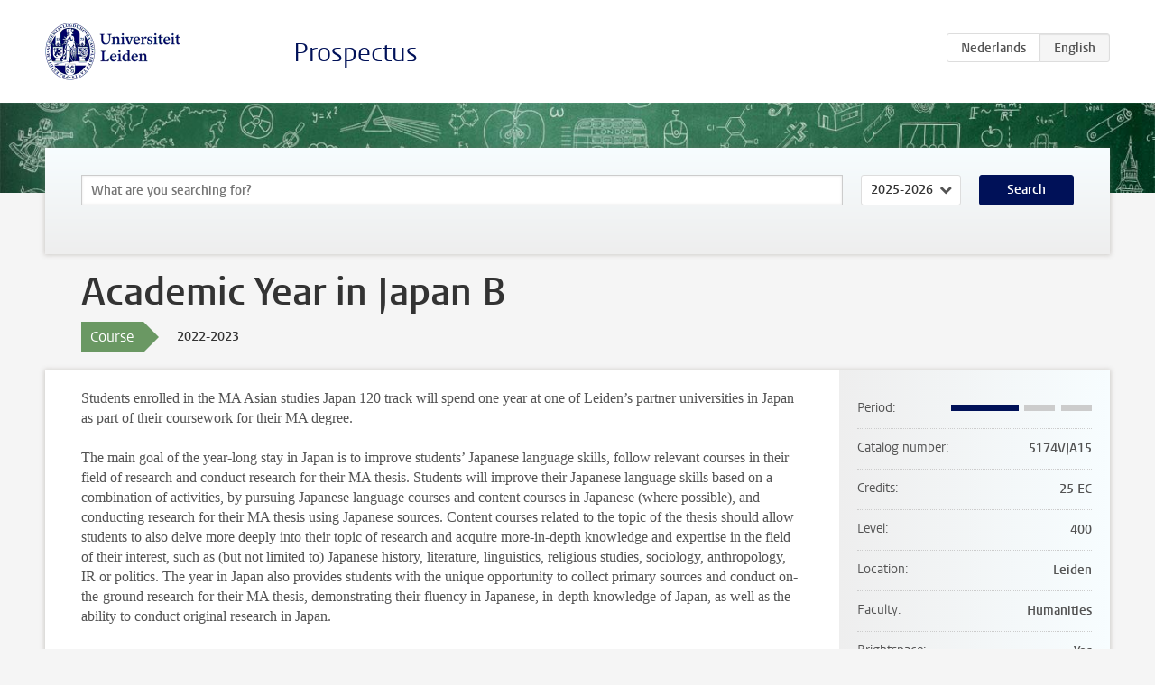

--- FILE ---
content_type: text/html; charset=UTF-8
request_url: https://studiegids.universiteitleiden.nl/en/courses/113319/academic-year-in-japan-b
body_size: 3246
content:
<!DOCTYPE html>
<html lang="en">
<head>
    <meta charset="utf-8">
    <meta name="viewport" content="width=device-width, initial-scale=1, maximum-scale=1">
    <meta http-equiv="X-UA-Compatible" content="IE=edge" />
    <title>Academic Year in Japan B, 2022-2023 - Prospectus - Universiteit Leiden</title>

    <!-- icons -->
    <link rel="shortcut icon" href="https://www.universiteitleiden.nl/design-1.0/assets/icons/favicon.ico" />
    <link rel="icon" type="image/png" sizes="32x32" href="https://www.universiteitleiden.nl/design-1.0/assets/icons/icon-32px.png" />
    <link rel="icon" type="image/png" sizes="96x96" href="https://www.universiteitleiden.nl/design-1.0/assets/icons/icon-96px.png" />
    <link rel="icon" type="image/png" sizes="195x195" href="https://www.universiteitleiden.nl/design-1.0/assets/icons/icon-195px.png" />

    <link rel="apple-touch-icon" href="https://www.universiteitleiden.nl/design-1.0/assets/icons/icon-120px.png" /> <!-- iPhone retina -->
    <link rel="apple-touch-icon" sizes="180x180" href="https://www.universiteitleiden.nl/design-1.0/assets/icons/icon-180px.png" /> <!-- iPhone 6 plus -->
    <link rel="apple-touch-icon" sizes="152x152" href="https://www.universiteitleiden.nl/design-1.0/assets/icons/icon-152px.png" /> <!-- iPad retina -->
    <link rel="apple-touch-icon" sizes="167x167" href="https://www.universiteitleiden.nl/design-1.0/assets/icons/icon-167px.png" /> <!-- iPad pro -->

    <link rel="stylesheet" href="https://www.universiteitleiden.nl/design-1.0/css/ul2common/screen.css">
    <link rel="stylesheet" href="/css/screen.css" />
</head>
<body class="prospectus course">
<script> document.body.className += ' js'; </script>


<div class="header-container">
    <header class="wrapper clearfix">
        <p class="logo">
            <a href="https://studiegids.universiteitleiden.nl/en">
                <img width="151" height="64" src="https://www.universiteitleiden.nl/design-1.0/assets/images/zegel.png" alt="Universiteit Leiden"/>
            </a>
        </p>
        <p class="site-name"><a href="https://studiegids.universiteitleiden.nl/en">Prospectus</a></p>
        <div class="language-btn-group">
                        <a href="https://studiegids.universiteitleiden.nl/courses/113319/academic-year-in-japan-b" class="btn">
                <abbr title="Nederlands">nl</abbr>
            </a>
                                <span class="btn active">
                <abbr title="English">en</abbr>
            </span>
            </div>    </header>
</div>

<div class="hero" data-bgset="/img/hero-435w.jpg 435w, /img/hero-786w.jpg 786w, /img/hero-1440w.jpg 1440w, /img/hero-2200w.jpg 2200w"></div>


    <div class="search-container">
    <form action="https://studiegids.universiteitleiden.nl/en/search" class="search-form wrapper">
        <input type="hidden" name="for" value="courses" />
        <div class="search">
            <!-- <label class="select">
    <span>Search for</span>
    <select name="for">
                    <option value="courses">Courses</option>
                    <option value="programmes">Programmes</option>
            </select>
</label> -->
            <label class="keywords no-label">
    <span>Keywords</span>
    <input type="search" name="q" value="" placeholder="What are you searching for?" autofocus autocomplete="off"/>
</label>            <label class="select no-label">
    <span>Academic year</span>
    <select name="edition">
                    <option>2026-2027</option>
                    <option selected>2025-2026</option>
                    <option>2024-2025</option>
                    <option>2023-2024</option>
                    <option>2022-2023</option>
                    <option>2021-2022</option>
                    <option>2020-2021</option>
                    <option>2019-2020</option>
                    <option>2018-2019</option>
                    <option>2017-2018</option>
                    <option>2016-2017</option>
                    <option>2015-2016</option>
                    <option>2014-2015</option>
                    <option>2013-2014</option>
                    <option>2012-2013</option>
                    <option>2011-2012</option>
                    <option>2010-2011</option>
            </select>
</label>            <button type="submit">Search</button>        </div>
    </form>
</div>



    <div class="main-container">
        <div class="wrapper summary">
            <article class="content">
                <h1>Academic Year in Japan B</h1>
                <div class="meta">
                    <div class="entity">
                        <span><b>Course</b></span>
                    </div>
                    <div class="edition">
                        <span>2022-2023</span>
                    </div>
                                    </div>
            </article>
        </div>
        <div class="wrapper main clearfix">

            <article class="content">
                <p>Students enrolled in the MA Asian studies Japan 120 track will spend one year at one of Leiden’s partner universities in Japan as part of their coursework for their MA degree.</p>

<p>The main goal of the year-long stay in Japan is to improve students’ Japanese language skills, follow relevant courses in their field of research and conduct research for their MA thesis. Students will improve their Japanese language skills based on a combination of activities, by pursuing Japanese language courses and content courses in Japanese (where possible), and conducting research for their MA thesis using Japanese sources. Content courses related to the topic of the thesis should allow students to also delve more deeply into their topic of research and acquire more-in-depth knowledge and expertise in the field of their interest, such as (but not limited to) Japanese history, literature, linguistics, religious studies, sociology, anthropology, IR or politics. The year in Japan also  provides students with the unique opportunity to collect primary sources and conduct on-the-ground research for their MA thesis, demonstrating their fluency in Japanese, in-depth knowledge of Japan, as well as the ability to conduct original research in Japan.</p>

<p>To be placed at one of our partner universities, students will have to submit a statement of intent in the first week of the first semester, to be matched with a program that fits their interest. For details, please check the <a href="http://hum.leiden.edu/asian-studies/japanese-studies-120-ec/placement-at-japanese-university.html">year-in Japan website</a>.<br>
Before enrolling in courses at our partner universities in Japan, students should submit a plan of study [link to form],  which specifies the courses a student intends to enroll in to the examinations committee for approval. Students should first consult their supervisors, and after their approval, submit the form on June 1st (for the first semester in Japan), and October 1st (for the second semester) to the examinations committee. Successful completion of coursework in Japan is required in order to obtain 45 ects for their year in Japan.<br>
While in Japan, students should also work on their thesis while in Japan, and complete Dissertation Progress Reports and draft chapters of their thesis. For details, please see the Thesis Tutorial 1 and Thesis Tutorial 2 descriptions in this E-prospectus.</p>

<p>--</p>

<p>Study plan<br>
All students are required to earn 45 ECTS in Japan by completing coursework at one of our partner universities. This translates into approximately 11 tan&#039;i  of MA level courses (1 MA course tan’i = 4 ECTS), 22 tan’i if following BA level courses (1 BA course tan’i=2 ECTS) in the Japanese system of grade registration. The number of courses students will be enrolled in, and the total amount of tan’i earned will be influenced by the requirements of the program students are enrolled in when in Japan, the total amount of tan’i earned may therefore vary. Students should  discuss their planned coursework with their supervisors and submit their study plan to the examinations committee using the Study Plan form [link] after their supervisor’s approval. The form is due to the <a href="examencommissieasianstudies@hum.leidenuniv.nl">Examinations Committee</a> on June 1 (Semester I) and October 1 (Semester II). Student may also submit a plan for the entire year on June 1.</p>

<p>Year in Japan website, <a href="http://hum.leiden.edu/asian-studies/japanese-studies-120-ec/placement-at-japanese-university.html">Japanese language acquisition plan</a></p>

<p>Some universities may not allow foreign students to formally earn tan&#039;i even if students participate in courses. In this case, the study plan should specify the coursework a student is engaged in (including courses followed as an auditor without earning tan’i), as well as the time spent on research activities (1 ECTS=28 study hours) to document 11 tan’i of coursework.  If you have questions, please consult your supervisor in  Leiden before submitting your study plan.</p>

            </article>

            <aside>
                <dl>
                    <dt>Period</dt>
                    <dd class="has-block-lines"><div class="block-lines"><span class="block block-1 block-on"></span><span class="block block-2 block-on"></span><span class="block block-3 block-off"></span><span class="block block-4 block-off"></span></div></dd>
                                                            <dt>Catalog number</dt>
                    <dd>5174VJA15</dd>
                                                            <dt>Credits</dt>
                    <dd>25 EC</dd>
                                                            <dt>Level</dt>
                    <dd>400</dd>
                                                            <dt>Location</dt>
                    <dd>Leiden</dd>
                                                                                <dt>Faculty</dt>
                    <dd>Humanities</dd>
                                                            <dt>Brightspace</dt>
                    <dd>Yes</dd>
                                    </dl>

                                    <h2>Part of</h2>
                    <ul class="link-list">
                                                    <li>
                                <a href="https://studiegids.universiteitleiden.nl/en/studies/9135/asian-studies-120-ec-japanese-studies">
                                    <strong>Asian Studies (120 EC): Japanese Studies</strong>
                                    <span class="meta">Master</span>
                                </a>
                            </li>
                                            </ul>
                
                
                                <h2>Available as</h2>
                <dl>
                                            <dt>A la Carte</dt>
                        <dd>No</dd>
                                            <dt>Contract</dt>
                        <dd>No</dd>
                                            <dt>Elective choice</dt>
                        <dd>No</dd>
                                            <dt>Evening course</dt>
                        <dd>No</dd>
                                            <dt>Exchange / Study Abroad</dt>
                        <dd>No</dd>
                                            <dt>Honours Class</dt>
                        <dd>No</dd>
                                    </dl>
                
                            </aside>

        </div>
    </div>


<div class="footer-container">
    <footer class="wrapper">
        <p><a href="https://www.student.universiteitleiden.nl/en">Student website</a> — <a href="https://www.organisatiegids.universiteitleiden.nl/en/regulations/general/privacy-statements">Privacy</a> — <a href="/en/contact">Contact</a></p>

    </footer>
</div>

<script async defer src="/js/ul2.js" data-main="/js/ul2common/main.js"></script>
<script async defer src="/js/prospectus.js"></script>

    <script async src="https://www.googletagmanager.com/gtag/js?id=UA-874564-27"></script>
    <script>
        window.dataLayer = window.dataLayer || [];
        function gtag(){dataLayer.push(arguments);}
        gtag('js', new Date());
        gtag('config', 'UA-874564-27', {'anonymize_ip':true});
    </script>

</body>
</html>
